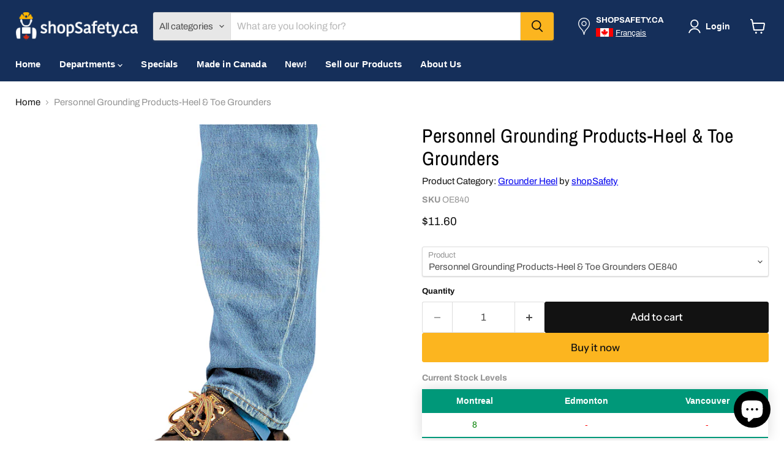

--- FILE ---
content_type: text/html; charset=utf-8
request_url: https://shopsafety.ca/collections/all/products/personnel-grounding-products-heel-toe-grounders-oe840?view=recently-viewed
body_size: 1617
content:










  









<div
  class="productgrid--item  imagestyle--cropped-medium        product-recently-viewed-card    show-actions--mobile"
  data-product-item
  data-product-quickshop-url="/products/personnel-grounding-products-heel-toe-grounders-oe840"
  
    data-recently-viewed-card
  
>
  <div class="productitem" data-product-item-content>
    
    
    
    

    

    
      

      
    

    <div class="productitem__container">
      <div class="product-recently-viewed-card-time" data-product-handle="personnel-grounding-products-heel-toe-grounders-oe840">
      <button
        class="product-recently-viewed-card-remove"
        aria-label="close"
        data-remove-recently-viewed
      >
        


                                                                        <svg class="icon-remove "    aria-hidden="true"    focusable="false"    role="presentation"    xmlns="http://www.w3.org/2000/svg" width="10" height="10" viewBox="0 0 10 10" xmlns="http://www.w3.org/2000/svg">      <path fill="currentColor" d="M6.08785659,5 L9.77469752,1.31315906 L8.68684094,0.225302476 L5,3.91214341 L1.31315906,0.225302476 L0.225302476,1.31315906 L3.91214341,5 L0.225302476,8.68684094 L1.31315906,9.77469752 L5,6.08785659 L8.68684094,9.77469752 L9.77469752,8.68684094 L6.08785659,5 Z"></path>    </svg>                                              

      </button>
    </div>

      <div class="productitem__image-container">
        <a
          class="productitem--image-link"
          href="/products/personnel-grounding-products-heel-toe-grounders-oe840"
          tabindex="-1"
          data-product-page-link
        >
          <figure
            class="productitem--image"
            data-product-item-image
            
          >
            
              
              

  
    <noscript data-rimg-noscript>
      <img
        
          src="//shopsafety.ca/cdn/shop/products/oe838_66cc2654-de9a-4692-aa16-4566f3556703_512x512.jpg?v=1710384006"
        

        alt="Personnel Grounding Products-Heel &amp; Toe Grounders"
        data-rimg="noscript"
        srcset="//shopsafety.ca/cdn/shop/products/oe838_66cc2654-de9a-4692-aa16-4566f3556703_512x512.jpg?v=1710384006 1x, //shopsafety.ca/cdn/shop/products/oe838_66cc2654-de9a-4692-aa16-4566f3556703_1024x1024.jpg?v=1710384006 2x, //shopsafety.ca/cdn/shop/products/oe838_66cc2654-de9a-4692-aa16-4566f3556703_1536x1536.jpg?v=1710384006 3x, //shopsafety.ca/cdn/shop/products/oe838_66cc2654-de9a-4692-aa16-4566f3556703_1997x1997.jpg?v=1710384006 3.9x"
        class="productitem--image-primary"
        
        
      >
    </noscript>
  

  <img
    
      src="//shopsafety.ca/cdn/shop/products/oe838_66cc2654-de9a-4692-aa16-4566f3556703_512x512.jpg?v=1710384006"
    
    alt="Personnel Grounding Products-Heel &amp; Toe Grounders"

    
      data-rimg="lazy"
      data-rimg-scale="1"
      data-rimg-template="//shopsafety.ca/cdn/shop/products/oe838_66cc2654-de9a-4692-aa16-4566f3556703_{size}.jpg?v=1710384006"
      data-rimg-max="2000x2000"
      data-rimg-crop="false"
      
      srcset="data:image/svg+xml;utf8,<svg%20xmlns='http://www.w3.org/2000/svg'%20width='512'%20height='512'></svg>"
    

    class="productitem--image-primary"
    
    
  >



  <div data-rimg-canvas></div>


            

            




























            <span class="visually-hidden">Personnel Grounding Products-Heel & Toe Grounders</span>
          </figure>
        </a>

  


        
<span class="product-label-opt">   
  
  

  
  
  
  
  
  
</span>        

        








        
        
      </div><div class="productitem--info">
        
          
        

        


        
        <h2 class="productitem--title">
          <a href="/products/personnel-grounding-products-heel-toe-grounders-oe840" data-product-page-link>
            Personnel Grounding Products-Heel & Toe Grounders
          </a>
        </h2>

        
          
            <span class="productitem--vendor">
              <a href="/collections/vendors?q=shopSafety" title="shopSafety">shopSafety</a>
            </span>
          
        

        
          






























<div class="price productitem__price ">
  
    <div
      class="price__compare-at "
      data-price-compare-container
    >

      
        <span class="money price__original" data-price-original></span>
      
    </div>


    
      
      <div class="price__compare-at--hidden" data-compare-price-range-hidden>
        
          <span class="visually-hidden">Original price</span>
          <span class="money price__compare-at--min" data-price-compare-min>
            $0.00
          </span>
          -
          <span class="visually-hidden">Original price</span>
          <span class="money price__compare-at--max" data-price-compare-max>
            $0.00
          </span>
        
      </div>
      <div class="price__compare-at--hidden" data-compare-price-hidden>
        <span class="visually-hidden">Original price</span>
        <span class="money price__compare-at--single" data-price-compare>
          $0.00
        </span>
      </div>
    
  

  <div class="price__current  " data-price-container>

    

    
      
      
      <span class="money" data-price>
        $11.60
      </span>
    
    
  </div>

  
    
    <div class="price__current--hidden" data-current-price-range-hidden>
      
        <span class="money price__current--min" data-price-min>$11.60</span>
        -
        <span class="money price__current--max" data-price-max>$11.60</span>
      
    </div>
    <div class="price__current--hidden" data-current-price-hidden>
      <span class="visually-hidden">Current price</span>
      <span class="money" data-price>
        $11.60
      </span>
    </div>
  

  
    
    
    
    

    <div
      class="
        productitem__unit-price
        hidden
      "
      data-unit-price
    >
      <span class="productitem__total-quantity" data-total-quantity></span> | <span class="productitem__unit-price--amount money" data-unit-price-amount></span> / <span class="productitem__unit-price--measure" data-unit-price-measure></span>
    </div>
  

  
</div>


        

        
          

          
            
          
        

        
          <div class="productitem--description">
            <p>
Disposable heel grounder is made from black polyethylene with adhesive attachments
Designed to discharge static from a person to a grounded walkin...</p>

            
              <a
                href="/products/personnel-grounding-products-heel-toe-grounders-oe840"
                class="productitem--link"
                data-product-page-link
              >
                View full details
              </a>
            
          </div>
        




<div>
  <img src="https://afpollution.com/api/getstock.php?product=OE840">
</div>
<!--
     

<div style="padding-top: 4px;font-size:0.8rem;">
      <strong><span style="color: green;">44 In Stock</span></strong>
</div>

-->
        
      </div>

      
    </div>
  </div>

  
</div>


--- FILE ---
content_type: text/html; charset=UTF-8
request_url: https://crimson-sun-1711.naminanu.workers.dev/?https://afpollution.com/af/excel/getstock.php?p=OE840
body_size: -182
content:
[{"stock":"8","name":"Montreal","short":"MTL"},{"stock":"0","name":"Edmonton","short":"EDM"},{"stock":"0","name":"Vancouver","short":"VAN"}]

--- FILE ---
content_type: text/javascript; charset=utf-8
request_url: https://shopsafety.ca/products/personnel-grounding-products-heel-toe-grounders-oe840.js
body_size: 349
content:
{"id":6649865830574,"title":"Personnel Grounding Products-Heel \u0026 Toe Grounders","handle":"personnel-grounding-products-heel-toe-grounders-oe840","description":"\u003cul\u003e\n\u003cli\u003eDisposable heel grounder is made from black polyethylene with adhesive attachments\u003c\/li\u003e\n\u003cli\u003eDesigned to discharge static from a person to a grounded walking surface\u003c\/li\u003e\n\u003cli\u003eReusable heel and toe grounders feature built-in resistor for safety\u003c\/li\u003e\n\u003cli\u003eHeel Grounder with Resistor\u003c\/li\u003e\n\u003cli\u003e\n\u003cb\u003eDisposable or Non Disposable\u003c\/b\u003e: Disposable\u003c\/li\u003e\n\u003c\/ul\u003e","published_at":"2021-04-30T15:22:11-04:00","created_at":"2021-04-30T15:22:12-04:00","vendor":"shopSafety","type":"Grounder Heel","tags":["Grounder Heel","OE840","Safety","shopSafety"],"price":1160,"price_min":1160,"price_max":1160,"available":true,"price_varies":false,"compare_at_price":0,"compare_at_price_min":0,"compare_at_price_max":0,"compare_at_price_varies":false,"variants":[{"id":43976292794542,"title":"Personnel Grounding Products-Heel \u0026 Toe Grounders OE840","option1":"Personnel Grounding Products-Heel \u0026 Toe Grounders OE840","option2":null,"option3":null,"sku":"OE840","requires_shipping":true,"taxable":true,"featured_image":null,"available":true,"name":"Personnel Grounding Products-Heel \u0026 Toe Grounders - Personnel Grounding Products-Heel \u0026 Toe Grounders OE840","public_title":"Personnel Grounding Products-Heel \u0026 Toe Grounders OE840","options":["Personnel Grounding Products-Heel \u0026 Toe Grounders OE840"],"price":1160,"weight":18,"compare_at_price":0,"inventory_quantity":44,"inventory_management":"shopify","inventory_policy":"continue","barcode":null,"requires_selling_plan":false,"selling_plan_allocations":[]}],"images":["\/\/cdn.shopify.com\/s\/files\/1\/0924\/4864\/products\/oe838_66cc2654-de9a-4692-aa16-4566f3556703.jpg?v=1710384006"],"featured_image":"\/\/cdn.shopify.com\/s\/files\/1\/0924\/4864\/products\/oe838_66cc2654-de9a-4692-aa16-4566f3556703.jpg?v=1710384006","options":[{"name":"Product","position":1,"values":["Personnel Grounding Products-Heel \u0026 Toe Grounders OE840"]}],"url":"\/products\/personnel-grounding-products-heel-toe-grounders-oe840","media":[{"alt":"Personnel Grounding Products-Heel \u0026 Toe Grounders","id":28111755968686,"position":1,"preview_image":{"aspect_ratio":1.0,"height":2000,"width":2000,"src":"https:\/\/cdn.shopify.com\/s\/files\/1\/0924\/4864\/products\/oe838_66cc2654-de9a-4692-aa16-4566f3556703.jpg?v=1710384006"},"aspect_ratio":1.0,"height":2000,"media_type":"image","src":"https:\/\/cdn.shopify.com\/s\/files\/1\/0924\/4864\/products\/oe838_66cc2654-de9a-4692-aa16-4566f3556703.jpg?v=1710384006","width":2000}],"requires_selling_plan":false,"selling_plan_groups":[]}

--- FILE ---
content_type: application/javascript
request_url: https://cdn.enlistly.com/trail/shopsafety-ca.myshopify.com-7547158acd7413f3a5ec3ce43f9d54c7.js?shop=shopsafety-ca.myshopify.com
body_size: 221
content:
!function(){function e(e,n){var t={ref:e,shopify_domain:"shopsafety-ca.myshopify.com",landing:window.location.href,referrer:document.referrer,cookie:n};return fetch("https://enlistly.com/trail.json",{method:"POST",headers:{"Content-Type":"application/json"},body:JSON.stringify({trail:t})}).then((function(e){return e.json()}))}function n(){for(var e="enlistly_ref=",n=decodeURIComponent(document.cookie).split(";"),t=0;t<n.length;t++){for(var r=n[t];" "===r.charAt(0);)r=r.substring(1);if(0===r.indexOf(e))return r.substring(e.length,r.length)}return""}function t(e){return fetch("/cart/update.js",{method:"POST",headers:{"Content-Type":"application/x-www-form-urlencoded"},body:"attributes[enlistly_ref]="+e})}var r=new URLSearchParams(window.location.search).get("ref"),o=n();null===r&&""===o||e(r,o).then((function(e){""!==e.set_string?(document.cookie=e.set_string,t(n())):""!==o&&t(o)}))}();